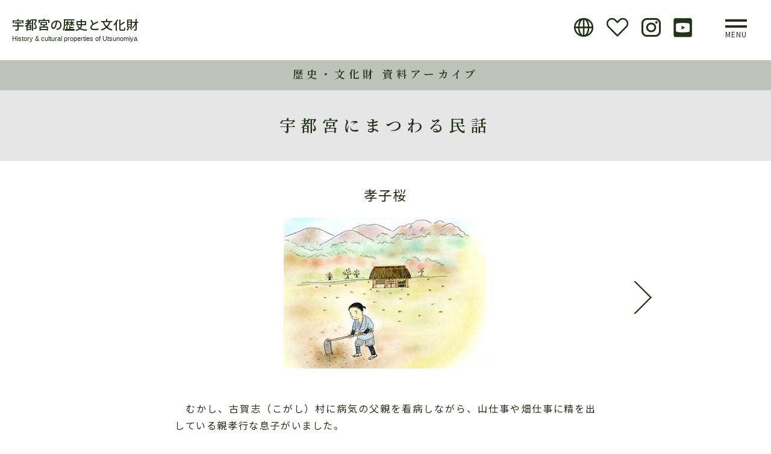

--- FILE ---
content_type: text/html; charset=UTF-8
request_url: https://utsunomiya-8story.jp/archive/contents_03/tale07/co_1/
body_size: 35490
content:
<!DOCTYPE html>
<html lang="ja">
<head>
<meta charset="utf-8">
<meta http-equiv="X-UA-Compatible" content="IE=edge">
<meta name="format-detection" content="telephone=no">
<meta name="viewport" content="width=device-width ,initial-scale=1,minimum-scale=1.0">
<script src="https://cdn.jsdelivr.net/npm/viewport-extra@1.0.4/dist/viewport-extra.min.js"></script>
<script>
var ua = navigator.userAgent
var sp = (ua.indexOf('iPhone') > 0 || ua.indexOf('Android') > 0 && ua.indexOf('Mobile') > 0)
var tab = (!sp && (ua.indexOf('iPad') > 0 || ua.indexOf('Android') > 0))
if (tab) new ViewportExtra(1200)
</script>

<!--meta name="description" content=""-->

<meta name="twitter:card" content="summary_large_image">
<link rel="icon" type="image/png" href="https://utsunomiya-8story.jp/favicon16.ico" sizes="16x16">
<link rel="icon" type="image/png" href="https://utsunomiya-8story.jp/favicon32.ico" sizes="32x32">
<link rel="icon" type="image/png" href="https://utsunomiya-8story.jp/favicon48.ico" sizes="32x32">
<link href="https://utsunomiya-8story.jp/wordpress/wp-content/themes/utsunomiya/css/common/normalize.css" rel="stylesheet" type="text/css">
<link href="https://utsunomiya-8story.jp/wordpress/wp-content/themes/utsunomiya/css/common/set.css" rel="stylesheet">
<link href="https://utsunomiya-8story.jp/wordpress/wp-content/themes/utsunomiya/css/style.css" rel="stylesheet" type="text/css">
<link href="https://utsunomiya-8story.jp/wordpress/wp-content/themes/utsunomiya/css/style_new.css" rel="stylesheet" type="text/css">
<link href="https://utsunomiya-8story.jp/wordpress/wp-content/themes/utsunomiya/css/libs/animate.css" rel="stylesheet">
<link href="https://utsunomiya-8story.jp/wordpress/wp-content/themes/utsunomiya/css/libs/tp_sli.css" rel="stylesheet" type="text/css">
<link href="https://utsunomiya-8story.jp/wordpress/wp-content/themes/utsunomiya/css/libs/base.css"  rel="stylesheet">
<link href="https://utsunomiya-8story.jp/wordpress/wp-content/themes/utsunomiya/css/gridtab.css"  rel="stylesheet">
<link href="https://utsunomiya-8story.jp/wordpress/wp-content/themes/utsunomiya/css/slick.css"  rel="stylesheet">
<link href="https://utsunomiya-8story.jp/wordpress/wp-content/themes/utsunomiya/css/add.css" rel="stylesheet" type="text/css">
<link href="https://fonts.googleapis.com/css?family=Noto+Serif+JP:400,600,700&display=swap&subset=japanese" rel="stylesheet">
<link href="https://fonts.googleapis.com/css?family=Noto+Sans+JP:300,400,500&display=swap" rel="stylesheet">
<!-- Global site tag (gtag.js) - Google Analytics -->

<script async src="https://www.googletagmanager.com/gtag/js?id=UA-151737113-1"></script>
<script>
  window.dataLayer = window.dataLayer || [];
  function gtag(){dataLayer.push(arguments);}
  gtag('js', new Date());
  gtag('config', 'UA-151737113-1');
</script>


<!-- style section banner -->
<link href="https://utsunomiya-8story.jp/wordpress/wp-content/themes/utsunomiya/css/style-new_15032023.css" rel="stylesheet" type="text/css">
		<!-- All in One SEO 4.5.7.2 - aioseo.com -->
		<title>孝子桜1 - 宇都宮の歴史と文化財</title>
		<meta name="description" content="歴史・文化財 資料アーカイブ 宇都宮にまつわる民話 孝子桜 むかし、古賀志（こがし）村に病気の父親を看病しな" />
		<meta name="robots" content="max-image-preview:large" />
		<link rel="canonical" href="https://utsunomiya-8story.jp/archive/contents_03/tale07/co_1/" />
		<meta name="generator" content="All in One SEO (AIOSEO) 4.5.7.2" />
		<meta property="og:locale" content="ja_JP" />
		<meta property="og:site_name" content="宇都宮の歴史と文化財 -" />
		<meta property="og:type" content="article" />
		<meta property="og:title" content="孝子桜1 - 宇都宮の歴史と文化財" />
		<meta property="og:description" content="歴史・文化財 資料アーカイブ 宇都宮にまつわる民話 孝子桜 むかし、古賀志（こがし）村に病気の父親を看病しな" />
		<meta property="og:url" content="https://utsunomiya-8story.jp/archive/contents_03/tale07/co_1/" />
		<meta property="article:published_time" content="2019-12-04T06:15:18+00:00" />
		<meta property="article:modified_time" content="2019-12-04T06:15:18+00:00" />
		<meta name="twitter:card" content="summary_large_image" />
		<meta name="twitter:title" content="孝子桜1 - 宇都宮の歴史と文化財" />
		<meta name="twitter:description" content="歴史・文化財 資料アーカイブ 宇都宮にまつわる民話 孝子桜 むかし、古賀志（こがし）村に病気の父親を看病しな" />
		<script type="application/ld+json" class="aioseo-schema">
			{"@context":"https:\/\/schema.org","@graph":[{"@type":"BreadcrumbList","@id":"https:\/\/utsunomiya-8story.jp\/archive\/contents_03\/tale07\/co_1\/#breadcrumblist","itemListElement":[{"@type":"ListItem","@id":"https:\/\/utsunomiya-8story.jp\/#listItem","position":1,"name":"\u5bb6","item":"https:\/\/utsunomiya-8story.jp\/","nextItem":"https:\/\/utsunomiya-8story.jp\/archive\/#listItem"},{"@type":"ListItem","@id":"https:\/\/utsunomiya-8story.jp\/archive\/#listItem","position":2,"name":"\u6b74\u53f2\u30fb\u6587\u5316\u8ca1 \u8cc7\u6599\u30a2\u30fc\u30ab\u30a4\u30d6","item":"https:\/\/utsunomiya-8story.jp\/archive\/","nextItem":"https:\/\/utsunomiya-8story.jp\/archive\/contents_03\/#listItem","previousItem":"https:\/\/utsunomiya-8story.jp\/#listItem"},{"@type":"ListItem","@id":"https:\/\/utsunomiya-8story.jp\/archive\/contents_03\/#listItem","position":3,"name":"\u5b87\u90fd\u5bae\u306b\u307e\u3064\u308f\u308b\u6c11\u8a71","item":"https:\/\/utsunomiya-8story.jp\/archive\/contents_03\/","nextItem":"https:\/\/utsunomiya-8story.jp\/archive\/contents_03\/tale07\/#listItem","previousItem":"https:\/\/utsunomiya-8story.jp\/archive\/#listItem"},{"@type":"ListItem","@id":"https:\/\/utsunomiya-8story.jp\/archive\/contents_03\/tale07\/#listItem","position":4,"name":"\u5b5d\u5b50\u685c","item":"https:\/\/utsunomiya-8story.jp\/archive\/contents_03\/tale07\/","nextItem":"https:\/\/utsunomiya-8story.jp\/archive\/contents_03\/tale07\/co_1\/#listItem","previousItem":"https:\/\/utsunomiya-8story.jp\/archive\/contents_03\/#listItem"},{"@type":"ListItem","@id":"https:\/\/utsunomiya-8story.jp\/archive\/contents_03\/tale07\/co_1\/#listItem","position":5,"name":"\u5b5d\u5b50\u685c1","previousItem":"https:\/\/utsunomiya-8story.jp\/archive\/contents_03\/tale07\/#listItem"}]},{"@type":"Organization","@id":"https:\/\/utsunomiya-8story.jp\/#organization","name":"\u5b87\u90fd\u5bae\u306e\u6b74\u53f2\u3068\u6587\u5316\u8ca1","url":"https:\/\/utsunomiya-8story.jp\/"},{"@type":"WebPage","@id":"https:\/\/utsunomiya-8story.jp\/archive\/contents_03\/tale07\/co_1\/#webpage","url":"https:\/\/utsunomiya-8story.jp\/archive\/contents_03\/tale07\/co_1\/","name":"\u5b5d\u5b50\u685c1 - \u5b87\u90fd\u5bae\u306e\u6b74\u53f2\u3068\u6587\u5316\u8ca1","description":"\u6b74\u53f2\u30fb\u6587\u5316\u8ca1 \u8cc7\u6599\u30a2\u30fc\u30ab\u30a4\u30d6 \u5b87\u90fd\u5bae\u306b\u307e\u3064\u308f\u308b\u6c11\u8a71 \u5b5d\u5b50\u685c \u3080\u304b\u3057\u3001\u53e4\u8cc0\u5fd7\uff08\u3053\u304c\u3057\uff09\u6751\u306b\u75c5\u6c17\u306e\u7236\u89aa\u3092\u770b\u75c5\u3057\u306a","inLanguage":"ja","isPartOf":{"@id":"https:\/\/utsunomiya-8story.jp\/#website"},"breadcrumb":{"@id":"https:\/\/utsunomiya-8story.jp\/archive\/contents_03\/tale07\/co_1\/#breadcrumblist"},"datePublished":"2019-12-04T15:15:18+09:00","dateModified":"2019-12-04T15:15:18+09:00"},{"@type":"WebSite","@id":"https:\/\/utsunomiya-8story.jp\/#website","url":"https:\/\/utsunomiya-8story.jp\/","name":"\u5b87\u90fd\u5bae\u306e\u6b74\u53f2\u3068\u6587\u5316\u8ca1","inLanguage":"ja","publisher":{"@id":"https:\/\/utsunomiya-8story.jp\/#organization"}}]}
		</script>
		<!-- All in One SEO -->

<script type="text/javascript">
/* <![CDATA[ */
window._wpemojiSettings = {"baseUrl":"https:\/\/s.w.org\/images\/core\/emoji\/14.0.0\/72x72\/","ext":".png","svgUrl":"https:\/\/s.w.org\/images\/core\/emoji\/14.0.0\/svg\/","svgExt":".svg","source":{"concatemoji":"https:\/\/utsunomiya-8story.jp\/wordpress\/wp-includes\/js\/wp-emoji-release.min.js?ver=6.4.7"}};
/*! This file is auto-generated */
!function(i,n){var o,s,e;function c(e){try{var t={supportTests:e,timestamp:(new Date).valueOf()};sessionStorage.setItem(o,JSON.stringify(t))}catch(e){}}function p(e,t,n){e.clearRect(0,0,e.canvas.width,e.canvas.height),e.fillText(t,0,0);var t=new Uint32Array(e.getImageData(0,0,e.canvas.width,e.canvas.height).data),r=(e.clearRect(0,0,e.canvas.width,e.canvas.height),e.fillText(n,0,0),new Uint32Array(e.getImageData(0,0,e.canvas.width,e.canvas.height).data));return t.every(function(e,t){return e===r[t]})}function u(e,t,n){switch(t){case"flag":return n(e,"\ud83c\udff3\ufe0f\u200d\u26a7\ufe0f","\ud83c\udff3\ufe0f\u200b\u26a7\ufe0f")?!1:!n(e,"\ud83c\uddfa\ud83c\uddf3","\ud83c\uddfa\u200b\ud83c\uddf3")&&!n(e,"\ud83c\udff4\udb40\udc67\udb40\udc62\udb40\udc65\udb40\udc6e\udb40\udc67\udb40\udc7f","\ud83c\udff4\u200b\udb40\udc67\u200b\udb40\udc62\u200b\udb40\udc65\u200b\udb40\udc6e\u200b\udb40\udc67\u200b\udb40\udc7f");case"emoji":return!n(e,"\ud83e\udef1\ud83c\udffb\u200d\ud83e\udef2\ud83c\udfff","\ud83e\udef1\ud83c\udffb\u200b\ud83e\udef2\ud83c\udfff")}return!1}function f(e,t,n){var r="undefined"!=typeof WorkerGlobalScope&&self instanceof WorkerGlobalScope?new OffscreenCanvas(300,150):i.createElement("canvas"),a=r.getContext("2d",{willReadFrequently:!0}),o=(a.textBaseline="top",a.font="600 32px Arial",{});return e.forEach(function(e){o[e]=t(a,e,n)}),o}function t(e){var t=i.createElement("script");t.src=e,t.defer=!0,i.head.appendChild(t)}"undefined"!=typeof Promise&&(o="wpEmojiSettingsSupports",s=["flag","emoji"],n.supports={everything:!0,everythingExceptFlag:!0},e=new Promise(function(e){i.addEventListener("DOMContentLoaded",e,{once:!0})}),new Promise(function(t){var n=function(){try{var e=JSON.parse(sessionStorage.getItem(o));if("object"==typeof e&&"number"==typeof e.timestamp&&(new Date).valueOf()<e.timestamp+604800&&"object"==typeof e.supportTests)return e.supportTests}catch(e){}return null}();if(!n){if("undefined"!=typeof Worker&&"undefined"!=typeof OffscreenCanvas&&"undefined"!=typeof URL&&URL.createObjectURL&&"undefined"!=typeof Blob)try{var e="postMessage("+f.toString()+"("+[JSON.stringify(s),u.toString(),p.toString()].join(",")+"));",r=new Blob([e],{type:"text/javascript"}),a=new Worker(URL.createObjectURL(r),{name:"wpTestEmojiSupports"});return void(a.onmessage=function(e){c(n=e.data),a.terminate(),t(n)})}catch(e){}c(n=f(s,u,p))}t(n)}).then(function(e){for(var t in e)n.supports[t]=e[t],n.supports.everything=n.supports.everything&&n.supports[t],"flag"!==t&&(n.supports.everythingExceptFlag=n.supports.everythingExceptFlag&&n.supports[t]);n.supports.everythingExceptFlag=n.supports.everythingExceptFlag&&!n.supports.flag,n.DOMReady=!1,n.readyCallback=function(){n.DOMReady=!0}}).then(function(){return e}).then(function(){var e;n.supports.everything||(n.readyCallback(),(e=n.source||{}).concatemoji?t(e.concatemoji):e.wpemoji&&e.twemoji&&(t(e.twemoji),t(e.wpemoji)))}))}((window,document),window._wpemojiSettings);
/* ]]> */
</script>
<style id='wp-emoji-styles-inline-css' type='text/css'>

	img.wp-smiley, img.emoji {
		display: inline !important;
		border: none !important;
		box-shadow: none !important;
		height: 1em !important;
		width: 1em !important;
		margin: 0 0.07em !important;
		vertical-align: -0.1em !important;
		background: none !important;
		padding: 0 !important;
	}
</style>
<link rel='stylesheet' id='wp-block-library-css' href='https://utsunomiya-8story.jp/wordpress/wp-includes/css/dist/block-library/style.min.css?ver=6.4.7' type='text/css' media='all' />
<style id='classic-theme-styles-inline-css' type='text/css'>
/*! This file is auto-generated */
.wp-block-button__link{color:#fff;background-color:#32373c;border-radius:9999px;box-shadow:none;text-decoration:none;padding:calc(.667em + 2px) calc(1.333em + 2px);font-size:1.125em}.wp-block-file__button{background:#32373c;color:#fff;text-decoration:none}
</style>
<style id='global-styles-inline-css' type='text/css'>
body{--wp--preset--color--black: #000000;--wp--preset--color--cyan-bluish-gray: #abb8c3;--wp--preset--color--white: #ffffff;--wp--preset--color--pale-pink: #f78da7;--wp--preset--color--vivid-red: #cf2e2e;--wp--preset--color--luminous-vivid-orange: #ff6900;--wp--preset--color--luminous-vivid-amber: #fcb900;--wp--preset--color--light-green-cyan: #7bdcb5;--wp--preset--color--vivid-green-cyan: #00d084;--wp--preset--color--pale-cyan-blue: #8ed1fc;--wp--preset--color--vivid-cyan-blue: #0693e3;--wp--preset--color--vivid-purple: #9b51e0;--wp--preset--gradient--vivid-cyan-blue-to-vivid-purple: linear-gradient(135deg,rgba(6,147,227,1) 0%,rgb(155,81,224) 100%);--wp--preset--gradient--light-green-cyan-to-vivid-green-cyan: linear-gradient(135deg,rgb(122,220,180) 0%,rgb(0,208,130) 100%);--wp--preset--gradient--luminous-vivid-amber-to-luminous-vivid-orange: linear-gradient(135deg,rgba(252,185,0,1) 0%,rgba(255,105,0,1) 100%);--wp--preset--gradient--luminous-vivid-orange-to-vivid-red: linear-gradient(135deg,rgba(255,105,0,1) 0%,rgb(207,46,46) 100%);--wp--preset--gradient--very-light-gray-to-cyan-bluish-gray: linear-gradient(135deg,rgb(238,238,238) 0%,rgb(169,184,195) 100%);--wp--preset--gradient--cool-to-warm-spectrum: linear-gradient(135deg,rgb(74,234,220) 0%,rgb(151,120,209) 20%,rgb(207,42,186) 40%,rgb(238,44,130) 60%,rgb(251,105,98) 80%,rgb(254,248,76) 100%);--wp--preset--gradient--blush-light-purple: linear-gradient(135deg,rgb(255,206,236) 0%,rgb(152,150,240) 100%);--wp--preset--gradient--blush-bordeaux: linear-gradient(135deg,rgb(254,205,165) 0%,rgb(254,45,45) 50%,rgb(107,0,62) 100%);--wp--preset--gradient--luminous-dusk: linear-gradient(135deg,rgb(255,203,112) 0%,rgb(199,81,192) 50%,rgb(65,88,208) 100%);--wp--preset--gradient--pale-ocean: linear-gradient(135deg,rgb(255,245,203) 0%,rgb(182,227,212) 50%,rgb(51,167,181) 100%);--wp--preset--gradient--electric-grass: linear-gradient(135deg,rgb(202,248,128) 0%,rgb(113,206,126) 100%);--wp--preset--gradient--midnight: linear-gradient(135deg,rgb(2,3,129) 0%,rgb(40,116,252) 100%);--wp--preset--font-size--small: 13px;--wp--preset--font-size--medium: 20px;--wp--preset--font-size--large: 36px;--wp--preset--font-size--x-large: 42px;--wp--preset--spacing--20: 0.44rem;--wp--preset--spacing--30: 0.67rem;--wp--preset--spacing--40: 1rem;--wp--preset--spacing--50: 1.5rem;--wp--preset--spacing--60: 2.25rem;--wp--preset--spacing--70: 3.38rem;--wp--preset--spacing--80: 5.06rem;--wp--preset--shadow--natural: 6px 6px 9px rgba(0, 0, 0, 0.2);--wp--preset--shadow--deep: 12px 12px 50px rgba(0, 0, 0, 0.4);--wp--preset--shadow--sharp: 6px 6px 0px rgba(0, 0, 0, 0.2);--wp--preset--shadow--outlined: 6px 6px 0px -3px rgba(255, 255, 255, 1), 6px 6px rgba(0, 0, 0, 1);--wp--preset--shadow--crisp: 6px 6px 0px rgba(0, 0, 0, 1);}:where(.is-layout-flex){gap: 0.5em;}:where(.is-layout-grid){gap: 0.5em;}body .is-layout-flow > .alignleft{float: left;margin-inline-start: 0;margin-inline-end: 2em;}body .is-layout-flow > .alignright{float: right;margin-inline-start: 2em;margin-inline-end: 0;}body .is-layout-flow > .aligncenter{margin-left: auto !important;margin-right: auto !important;}body .is-layout-constrained > .alignleft{float: left;margin-inline-start: 0;margin-inline-end: 2em;}body .is-layout-constrained > .alignright{float: right;margin-inline-start: 2em;margin-inline-end: 0;}body .is-layout-constrained > .aligncenter{margin-left: auto !important;margin-right: auto !important;}body .is-layout-constrained > :where(:not(.alignleft):not(.alignright):not(.alignfull)){max-width: var(--wp--style--global--content-size);margin-left: auto !important;margin-right: auto !important;}body .is-layout-constrained > .alignwide{max-width: var(--wp--style--global--wide-size);}body .is-layout-flex{display: flex;}body .is-layout-flex{flex-wrap: wrap;align-items: center;}body .is-layout-flex > *{margin: 0;}body .is-layout-grid{display: grid;}body .is-layout-grid > *{margin: 0;}:where(.wp-block-columns.is-layout-flex){gap: 2em;}:where(.wp-block-columns.is-layout-grid){gap: 2em;}:where(.wp-block-post-template.is-layout-flex){gap: 1.25em;}:where(.wp-block-post-template.is-layout-grid){gap: 1.25em;}.has-black-color{color: var(--wp--preset--color--black) !important;}.has-cyan-bluish-gray-color{color: var(--wp--preset--color--cyan-bluish-gray) !important;}.has-white-color{color: var(--wp--preset--color--white) !important;}.has-pale-pink-color{color: var(--wp--preset--color--pale-pink) !important;}.has-vivid-red-color{color: var(--wp--preset--color--vivid-red) !important;}.has-luminous-vivid-orange-color{color: var(--wp--preset--color--luminous-vivid-orange) !important;}.has-luminous-vivid-amber-color{color: var(--wp--preset--color--luminous-vivid-amber) !important;}.has-light-green-cyan-color{color: var(--wp--preset--color--light-green-cyan) !important;}.has-vivid-green-cyan-color{color: var(--wp--preset--color--vivid-green-cyan) !important;}.has-pale-cyan-blue-color{color: var(--wp--preset--color--pale-cyan-blue) !important;}.has-vivid-cyan-blue-color{color: var(--wp--preset--color--vivid-cyan-blue) !important;}.has-vivid-purple-color{color: var(--wp--preset--color--vivid-purple) !important;}.has-black-background-color{background-color: var(--wp--preset--color--black) !important;}.has-cyan-bluish-gray-background-color{background-color: var(--wp--preset--color--cyan-bluish-gray) !important;}.has-white-background-color{background-color: var(--wp--preset--color--white) !important;}.has-pale-pink-background-color{background-color: var(--wp--preset--color--pale-pink) !important;}.has-vivid-red-background-color{background-color: var(--wp--preset--color--vivid-red) !important;}.has-luminous-vivid-orange-background-color{background-color: var(--wp--preset--color--luminous-vivid-orange) !important;}.has-luminous-vivid-amber-background-color{background-color: var(--wp--preset--color--luminous-vivid-amber) !important;}.has-light-green-cyan-background-color{background-color: var(--wp--preset--color--light-green-cyan) !important;}.has-vivid-green-cyan-background-color{background-color: var(--wp--preset--color--vivid-green-cyan) !important;}.has-pale-cyan-blue-background-color{background-color: var(--wp--preset--color--pale-cyan-blue) !important;}.has-vivid-cyan-blue-background-color{background-color: var(--wp--preset--color--vivid-cyan-blue) !important;}.has-vivid-purple-background-color{background-color: var(--wp--preset--color--vivid-purple) !important;}.has-black-border-color{border-color: var(--wp--preset--color--black) !important;}.has-cyan-bluish-gray-border-color{border-color: var(--wp--preset--color--cyan-bluish-gray) !important;}.has-white-border-color{border-color: var(--wp--preset--color--white) !important;}.has-pale-pink-border-color{border-color: var(--wp--preset--color--pale-pink) !important;}.has-vivid-red-border-color{border-color: var(--wp--preset--color--vivid-red) !important;}.has-luminous-vivid-orange-border-color{border-color: var(--wp--preset--color--luminous-vivid-orange) !important;}.has-luminous-vivid-amber-border-color{border-color: var(--wp--preset--color--luminous-vivid-amber) !important;}.has-light-green-cyan-border-color{border-color: var(--wp--preset--color--light-green-cyan) !important;}.has-vivid-green-cyan-border-color{border-color: var(--wp--preset--color--vivid-green-cyan) !important;}.has-pale-cyan-blue-border-color{border-color: var(--wp--preset--color--pale-cyan-blue) !important;}.has-vivid-cyan-blue-border-color{border-color: var(--wp--preset--color--vivid-cyan-blue) !important;}.has-vivid-purple-border-color{border-color: var(--wp--preset--color--vivid-purple) !important;}.has-vivid-cyan-blue-to-vivid-purple-gradient-background{background: var(--wp--preset--gradient--vivid-cyan-blue-to-vivid-purple) !important;}.has-light-green-cyan-to-vivid-green-cyan-gradient-background{background: var(--wp--preset--gradient--light-green-cyan-to-vivid-green-cyan) !important;}.has-luminous-vivid-amber-to-luminous-vivid-orange-gradient-background{background: var(--wp--preset--gradient--luminous-vivid-amber-to-luminous-vivid-orange) !important;}.has-luminous-vivid-orange-to-vivid-red-gradient-background{background: var(--wp--preset--gradient--luminous-vivid-orange-to-vivid-red) !important;}.has-very-light-gray-to-cyan-bluish-gray-gradient-background{background: var(--wp--preset--gradient--very-light-gray-to-cyan-bluish-gray) !important;}.has-cool-to-warm-spectrum-gradient-background{background: var(--wp--preset--gradient--cool-to-warm-spectrum) !important;}.has-blush-light-purple-gradient-background{background: var(--wp--preset--gradient--blush-light-purple) !important;}.has-blush-bordeaux-gradient-background{background: var(--wp--preset--gradient--blush-bordeaux) !important;}.has-luminous-dusk-gradient-background{background: var(--wp--preset--gradient--luminous-dusk) !important;}.has-pale-ocean-gradient-background{background: var(--wp--preset--gradient--pale-ocean) !important;}.has-electric-grass-gradient-background{background: var(--wp--preset--gradient--electric-grass) !important;}.has-midnight-gradient-background{background: var(--wp--preset--gradient--midnight) !important;}.has-small-font-size{font-size: var(--wp--preset--font-size--small) !important;}.has-medium-font-size{font-size: var(--wp--preset--font-size--medium) !important;}.has-large-font-size{font-size: var(--wp--preset--font-size--large) !important;}.has-x-large-font-size{font-size: var(--wp--preset--font-size--x-large) !important;}
.wp-block-navigation a:where(:not(.wp-element-button)){color: inherit;}
:where(.wp-block-post-template.is-layout-flex){gap: 1.25em;}:where(.wp-block-post-template.is-layout-grid){gap: 1.25em;}
:where(.wp-block-columns.is-layout-flex){gap: 2em;}:where(.wp-block-columns.is-layout-grid){gap: 2em;}
.wp-block-pullquote{font-size: 1.5em;line-height: 1.6;}
</style>
<script type="text/javascript" src="https://utsunomiya-8story.jp/wordpress/wp-includes/js/jquery/jquery.min.js?ver=3.7.1" id="jquery-core-js"></script>
<script type="text/javascript" src="https://utsunomiya-8story.jp/wordpress/wp-includes/js/jquery/jquery-migrate.min.js?ver=3.4.1" id="jquery-migrate-js"></script>
<script type="text/javascript" id="favorites-js-extra">
/* <![CDATA[ */
var favorites_data = {"ajaxurl":"https:\/\/utsunomiya-8story.jp\/wordpress\/wp-admin\/admin-ajax.php","nonce":"304b08e1cf","favorite":"\u304a\u6c17\u306b\u5165\u308a","favorited":"\u304a\u6c17\u306b\u5165\u308a\u6e08\u307f","includecount":"1","indicate_loading":"","loading_text":"","loading_image":"<span class=\"sf-icon-spinner-wrapper\"><i class=\"sf-icon-spinner\"><\/i><\/span>","loading_image_active":"<span class=\"sf-icon-spinner-wrapper active\"><i class=\"sf-icon-spinner active\"><\/i><\/span>","loading_image_preload":"","cache_enabled":"1","button_options":{"button_type":"custom","custom_colors":false,"box_shadow":false,"include_count":true,"default":{"background_default":false,"border_default":false,"text_default":false,"icon_default":false,"count_default":false},"active":{"background_active":false,"border_active":false,"text_active":false,"icon_active":false,"count_active":false}},"authentication_modal_content":"<p>Please login to add favorites.<\/p>\n<p><a href=\"#\" data-favorites-modal-close>Dismiss this notice<\/a><\/p>\n","authentication_redirect":"","dev_mode":"","logged_in":"","user_id":"0","authentication_redirect_url":"https:\/\/utsunomiya-8story.jp\/wordpress\/wp-login.php"};
/* ]]> */
</script>
<script type="text/javascript" src="https://utsunomiya-8story.jp/wordpress/wp-content/plugins/favorites/assets/js/favorites.min.js?ver=2.3.3" id="favorites-js"></script>
<link rel="https://api.w.org/" href="https://utsunomiya-8story.jp/wp-json/" /><link rel="alternate" type="application/json" href="https://utsunomiya-8story.jp/wp-json/wp/v2/pages/1528" /><link rel="EditURI" type="application/rsd+xml" title="RSD" href="https://utsunomiya-8story.jp/wordpress/xmlrpc.php?rsd" />
<meta name="generator" content="WordPress 6.4.7" />
<link rel='shortlink' href='https://utsunomiya-8story.jp/?p=1528' />
<link rel="alternate" type="application/json+oembed" href="https://utsunomiya-8story.jp/wp-json/oembed/1.0/embed?url=https%3A%2F%2Futsunomiya-8story.jp%2Farchive%2Fcontents_03%2Ftale07%2Fco_1%2F" />
<link rel="alternate" type="text/xml+oembed" href="https://utsunomiya-8story.jp/wp-json/oembed/1.0/embed?url=https%3A%2F%2Futsunomiya-8story.jp%2Farchive%2Fcontents_03%2Ftale07%2Fco_1%2F&#038;format=xml" />
</head>
<body class="page-template-default page page-id-1528 page-child parent-pageid-1526">
<div id="wrapper">
<div id="js-loader" class="loader"> </div>
<!--サイドメニュー::::::::::::::::::::::::::::::::::::::::::::::::::::::::::::::::::::::::::::::::::　 -->
<div id="sideMenu">
    <div class="closeBtnArea">
        <div class="mCloseBtn btnMenu">
            <p>×</p>
        </div>
    </div>
    <div class="menuList"> 
        <!--side_neo-->
        <ul id="sidemenu">
            <li class="side_home"><a href="https://utsunomiya-8story.jp/">Home</a></li>
            <li><a href="https://utsunomiya-8story.jp/news/">NEWS</a></li>
            <li class="oya"><a href="https://utsunomiya-8story.jp/#storyTop">8STORY</a></li>            <li class="co"><a href="https://utsunomiya-8story.jp/story/story1/" > STORY1 <br>今も昔も住みやすい 関東平野の里山都市 うつのみや</a></li>
            <li class="co"><a href="https://utsunomiya-8story.jp/story/story2/" >STORY2 <br>文武に秀でた宇都宮氏の本拠地 <br class="sp">うつのみや</a></li>
            <li class="co"><a href="https://utsunomiya-8story.jp/story/story3/" >STORY3 <br>2つの街道の追分、水運の鬼怒川 人・モノ・情報の交流拠点 うつのみや </a></li>
            <li class="co"><a href="https://utsunomiya-8story.jp/story/story4/" >STORY4 <br>古代から現代まで<br class="sp">大谷石がつくり繋いだ石のまち <br class="sp">うつのみや </a></li>
            <li class="co"><a href="https://utsunomiya-8story.jp/story/story5/" >STORY5 <br>古代国家を支えた<br class="sp">下毛野氏基盤の地 うつのみや </a></li>
            <li class="co"><a href="https://utsunomiya-8story.jp/story/story6/" >STORY6 <br>徳川将軍も泊まった<br class="sp">華やかな城下町 うつのみや </a></li>
            <li class="co"><a href="https://utsunomiya-8story.jp/story/story7/" >STORY7 <br>二度の戦災を<br class="sp">たくましく生き抜いたまち うつのみや </a></li>
            <li class="coend"><a href="https://utsunomiya-8story.jp/story/story8/" >STORY8 <br>農村に生きた人々が築いた<br class="sp">文化豊かな田園の地 うつのみや</a></li>
            <li><a href="/history/">歴史を知りたい</a></li>
            <li><a href="/properties/">文化財を知りたい</a></li>
            <li><a href="/archive/">歴史・文化財 資料アーカイブ</a></li>
            <!--<li><a href="/heritage/">市民遺産制度</a></li>-->
            <li><a href="/document/">各種申請書</a></li>
            <li><a href="https://fofa.jp/8story/a.p/102/" target="_blank">メルマガ</a></li>
            <li><a href="/link/">リンク</a></li>
            <li><a href="/terms/">利用規約</a></li>
            <li><a href="/en/">English</a></li>
            <li><a href="https://www.instagram.com/city.utsunomiya.8story/" target="_blank">Instagram</a></li>
            <li><a href="https://www.youtube.com/channel/UCSAMAU4Y_Gtb3EUIxE220dQ?view_as=subscriber" target="_blank">Youtube</a></li>
        </ul>
        <div class="both"></div>
    </div>
</div>
<!--サイドメニュー::::::::::::::::::::::::::::::::::::::::::::::::::::::::::::::::::::::::::::::::::　 --> <header id="header">
    <div class="top_logo">
        <h2 class="mainlogo"><a href="https://utsunomiya-8story.jp/">宇都宮の歴史と文化財</a></h2>
        <p class="top_p">History &amp; cultural properties of Utsunomiya</p>
        <div class="btnArea">
            <p class="btnMenu"><span></span><span></span> </p>
            <p class="menutxt">MENU</p>
        </div>
        <div class="contArea ">
            <ul class="cont_bt">
                <li class="f_Hind"> <a href="https://utsunomiya-8story.jp/en/" ><img src="https://utsunomiya-8story.jp/wordpress/wp-content/themes/utsunomiya/image/head_bt_1.png" alt=""/></a></li>
                <li class="f_Hind"> <a href="https://utsunomiya-8story.jp/favorites/" ><img src="https://utsunomiya-8story.jp/wordpress/wp-content/themes/utsunomiya/image/head_fv.png" alt=""/></a></li>
                <li class="f_Hind"> <a href="https://www.instagram.com/city.utsunomiya.8story/" target="_blank"><img src="https://utsunomiya-8story.jp/wordpress/wp-content/themes/utsunomiya/image/head_bt_inst.png" alt=""/></a></li>
                <li class="f_Hind no_bdR"> <a href="https://www.youtube.com/channel/UCSAMAU4Y_Gtb3EUIxE220dQ?view_as=subscriber" target="_blank"><img src="https://utsunomiya-8story.jp/wordpress/wp-content/themes/utsunomiya/image/youtube_btn.png" alt=""/></a></li>
            </ul>
            <div class="both"></div>
        </div>
    </div>
</header>
<div id="container">
        <main id="contents">
            <div class="backFitImageSec">
                <div class="content">
                    <section class="title_zone_bred">
                        <h5  class="page_ti_bred"><a href="https://utsunomiya-8story.jp/archive/">歴史・文化財 資料アーカイブ</a></h5>
                    </section>
                    <section class="title_zone_2">
                        <h2 id="page_ti">宇都宮にまつわる民話</h2>
                    </section>
                    <section class="sub_innner_nobg_2" >
                        <div id="cont_zone">
                            <div class="nomal_960_ac2">
                                <h5 class="ac03_ti">孝子桜</h5>
                                <div class="main_im"> <img decoding="async" src="https://utsunomiya-8story.jp/wordpress/wp-content/themes/utsunomiya/image/archive/contents03/minwa261.jpg" alt=""/> 
                                    <p class="arw_r"><a href="https://utsunomiya-8story.jp/archive/contents_03/tale07/co_2/"><img decoding="async" src="https://utsunomiya-8story.jp/wordpress/wp-content/themes/utsunomiya/image/archive/contents03/arw_r.png" alt=""/></a></p>
                                </div>
                                <p class="ac03_txt">　むかし、古賀志（こがし）村に病気の父親を看病しながら、山仕事や畑仕事に精を出している親孝行な息子がいました。</p>
                                <div class="grid_arc_pager">
                                    <div class="bt_on">1</div>
                                    <div class="bt_off"><a href="https://utsunomiya-8story.jp/archive/contents_03/tale07/co_2/">2</a></div>
                                    <div class="bt_off"><a href="https://utsunomiya-8story.jp/archive/contents_03/tale07/co_3/">3</a></div>
                                    <div class="bt_off"><a href="https://utsunomiya-8story.jp/archive/contents_03/tale07/co_4/">4</a></div>
                                </div>
                                <div class="both"></div>
                                <!---->
                                
                                <div class="rt_bt"><a href="https://utsunomiya-8story.jp/archive/contents_03/">トップに戻る</a></div>
                                <!--nomal_960--></div>
                            
                            <!--cont_zone--></div>
                    </section>
                </div>
                <!-- /.contents --> 
                
                <!-- bottom_back --></div>
        </main>
        <!-- //#contents --> 
    </div>
    <!-- //#container -->
    
    <div class="both"></div><footer id="footer">
    <ul id="foot_up">
        <a href="#wrapper">
        <li><img src="https://utsunomiya-8story.jp/wordpress/wp-content/themes/utsunomiya/image/top_arw_b.png"  alt="ページトップへ戻る"/></li>
        </a>
    </ul>
    <div class="nomal_100ul"> </div>
    <div class="nomal_960wnone">
        <div class="w60_box ">
            <ul class="cont_bt">
                <li class="f_Hind"><a href="https://utsunomiya-8story.jp/en/" ><img src="https://utsunomiya-8story.jp/wordpress/wp-content/themes/utsunomiya/image/ft_ico_1.png" alt="English"/></a></li>
                <li class="f_Hind"> <a href="https://utsunomiya-8story.jp/favorites/" ><img src="https://utsunomiya-8story.jp/wordpress/wp-content/themes/utsunomiya/image/head_fv_w.png" alt=""/></a></li>
                <li class="f_Hind"><a href="https://www.instagram.com/city.utsunomiya.8story/" target="_blank"><img src="https://utsunomiya-8story.jp/wordpress/wp-content/themes/utsunomiya/image/ft_insta.png" alt="8Story インスタグラム"/></a></li>
                <li class="f_Hind no_bdR"> <a href="https://www.youtube.com/channel/UCSAMAU4Y_Gtb3EUIxE220dQ?view_as=subscriber" target="_blank"><img src="https://utsunomiya-8story.jp/wordpress/wp-content/themes/utsunomiya/image/ft_ico_yt.png" alt="8Story youtube"/></a></li>
            </ul>
            <div class="both"></div>
        </div>
        <div class="w60_box "><a href="https://fofa.jp/8story/a.p/102/" target="_blank"><img src="https://utsunomiya-8story.jp/wordpress/wp-content/themes/utsunomiya/image/ft_m_mz.png" alt="メルマガ登録はこちら"/></a></div>
        <div class="w30_box ">
            <h5 class="f_noto_r foottxt">宇都宮市歴史文化資源活用<br class="sp"> 推進協議会</h5>
            <p class="f_noto_l foottxtE">事務局 : 宇都宮市魅力創造部文化都市推進課内<br> 〒320-8540 栃木県宇都宮市旭1丁目1番5号<br> 電 話 : 028-632-2766　FAX : 028-632-2765</p>
        </div>
        <div class="both"></div>
        <div class="foot_in_box"> <img src="https://utsunomiya-8story.jp/wordpress/wp-content/themes/utsunomiya/image/bunka_ft_logo.png"  class="img_r_f" alt=""/>
            <p class="bunka f_noto_l">令和元年度　観光拠点形成重点支援事業<br> （文化財保存地域計画等を活用した観光拠点づくり事業）</p>
            <div class="both"></div>
        </div>
    </div>
    <div id="foot_comp_box">
        <p class="link_terms arrow arw-6"><a href="https://utsunomiya-8story.jp/terms/">利用規約</a></p>
        <p class="f_noto_l copyright">Copyright © 2019 Utsunomiya City.AllRightsReserved.</p>
    </div>
</footer>
<!-- /footer --> 
<!-- JS -->
<script src="https://utsunomiya-8story.jp/wordpress/wp-content/themes/utsunomiya/js/libs/jquery-2.2.1.min.js" charset="utf-8"></script>
<script src="https://utsunomiya-8story.jp/wordpress/wp-content/themes/utsunomiya/js/utility.js" charset="utf-8"></script> 
<script src="https://utsunomiya-8story.jp/wordpress/wp-content/themes/utsunomiya/js/animation.js"></script>
<script type="text/javascript" src="https://utsunomiya-8story.jp/wordpress/wp-content/themes/utsunomiya/js/mov.js"></script> 
<script src="https://utsunomiya-8story.jp/wordpress/wp-content/themes/utsunomiya/js/gridtab.min.js"></script>
<script src="https://utsunomiya-8story.jp/wordpress/wp-content/themes/utsunomiya/js/common.js" charset="utf-8" async></script> </div>
</body>
</html>

--- FILE ---
content_type: application/x-javascript
request_url: https://utsunomiya-8story.jp/wordpress/wp-content/themes/utsunomiya/js/mov.js
body_size: 419
content:
var scrollAnimationElm = document.querySelectorAll('.sa');
var scrollAnimationFunc = function() {
  for(var i = 0; i < scrollAnimationElm.length; i++) {
    var triggerMargin = 200;
    if (window.innerHeight > scrollAnimationElm[i].getBoundingClientRect().top + triggerMargin) {
      scrollAnimationElm[i].classList.add('show');
    }
  }
}
window.addEventListener('load', scrollAnimationFunc);
window.addEventListener('scroll', scrollAnimationFunc);

// JavaScript Document// JavaScript Document